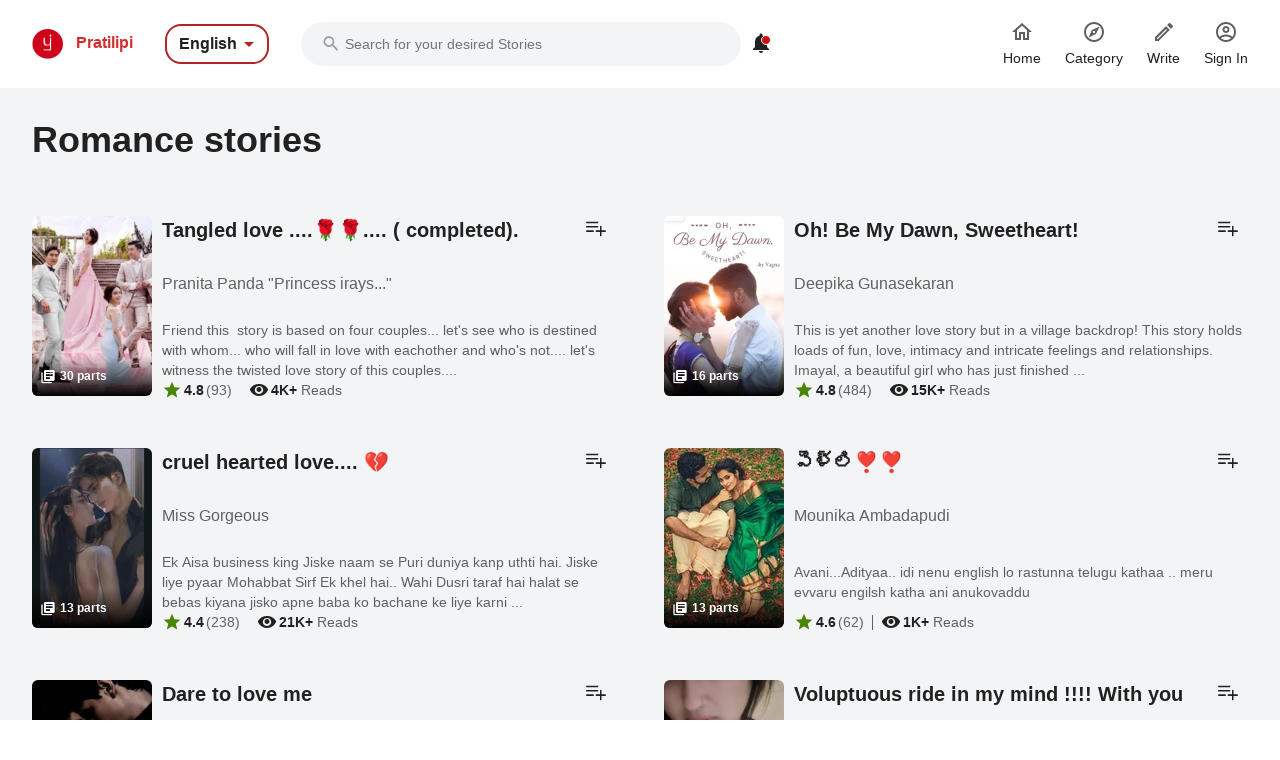

--- FILE ---
content_type: image/svg+xml
request_url: https://mark8-static.pratilipi.com/seo-suite/img/add-to-library.08357c3.svg
body_size: 221
content:
<svg width="19" height="14" viewBox="0 0 19 14" fill="none" xmlns="http://www.w3.org/2000/svg">
<path d="M14 14C13.7833 14 13.6042 13.9292 13.4625 13.7875C13.3208 13.6458 13.25 13.4667 13.25 13.25V9.75H9.75C9.53333 9.75 9.35417 9.67917 9.2125 9.5375C9.07083 9.39583 9 9.21667 9 9C9 8.78333 9.07083 8.60417 9.2125 8.4625C9.35417 8.32083 9.53333 8.25 9.75 8.25H13.25V4.75C13.25 4.53333 13.3208 4.35417 13.4625 4.2125C13.6042 4.07083 13.7833 4 14 4C14.2167 4 14.3958 4.07083 14.5375 4.2125C14.6792 4.35417 14.75 4.53333 14.75 4.75V8.25H18.25C18.4667 8.25 18.6458 8.32083 18.7875 8.4625C18.9292 8.60417 19 8.78333 19 9C19 9.21667 18.9292 9.39583 18.7875 9.5375C18.6458 9.67917 18.4667 9.75 18.25 9.75H14.75V13.25C14.75 13.4667 14.6792 13.6458 14.5375 13.7875C14.3958 13.9292 14.2167 14 14 14ZM0.75 9.75C0.533333 9.75 0.354167 9.67917 0.2125 9.5375C0.0708334 9.39583 0 9.21667 0 9C0 8.78333 0.0708334 8.60417 0.2125 8.4625C0.354167 8.32083 0.533333 8.25 0.75 8.25H6.75C6.96667 8.25 7.14583 8.32083 7.2875 8.4625C7.42917 8.60417 7.5 8.78333 7.5 9C7.5 9.21667 7.42917 9.39583 7.2875 9.5375C7.14583 9.67917 6.96667 9.75 6.75 9.75H0.75ZM0.75 5.625C0.533333 5.625 0.354167 5.55417 0.2125 5.4125C0.0708334 5.27083 0 5.09167 0 4.875C0 4.65833 0.0708334 4.47917 0.2125 4.3375C0.354167 4.19583 0.533333 4.125 0.75 4.125H11C11.2167 4.125 11.3958 4.19583 11.5375 4.3375C11.6792 4.47917 11.75 4.65833 11.75 4.875C11.75 5.09167 11.6792 5.27083 11.5375 5.4125C11.3958 5.55417 11.2167 5.625 11 5.625H0.75ZM0.75 1.5C0.533333 1.5 0.354167 1.42917 0.2125 1.2875C0.0708334 1.14583 0 0.966667 0 0.75C0 0.533333 0.0708334 0.354167 0.2125 0.2125C0.354167 0.0708334 0.533333 0 0.75 0H11C11.2167 0 11.3958 0.0708334 11.5375 0.2125C11.6792 0.354167 11.75 0.533333 11.75 0.75C11.75 0.966667 11.6792 1.14583 11.5375 1.2875C11.3958 1.42917 11.2167 1.5 11 1.5H0.75Z" fill="#212121"/>
</svg>
